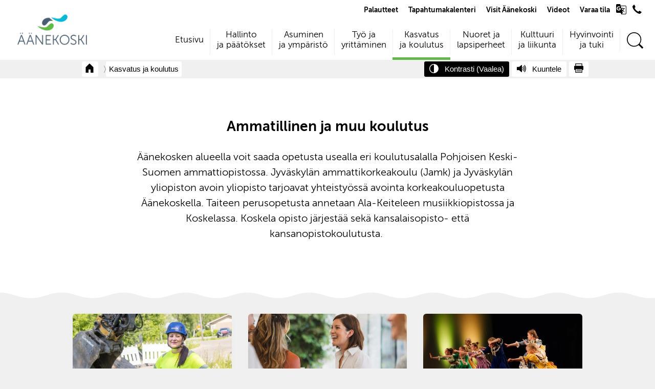

--- FILE ---
content_type: text/html; charset=UTF-8
request_url: https://www.aanekoski.fi/kasvatus-ja-koulutus/ammatillinen-ja-muu-koulutus/?site_contrast=true
body_size: 9345
content:
<!DOCTYPE html>
<html lang="fi-FI" class="template-folder_with_cards no-cms kontrasti">
<head>
	<meta http-equiv="content-type" content="text/html; charset=utf-8">
	<meta name="viewport" content="width=device-width">
	<title>Ammatillinen ja muu koulutus</title>
	<meta name="generator" content="Socool 1.0">
	<meta name="author" content="Äänekosken kaupunki">
	<meta name="dcterms.rightsHolder" content="Äänekosken kaupunki, Codesign Oy ">
	<meta name="description" content="Äänekosken alueella voit saada opetusta usealla eri koulutusalalla Pohjoisen Keski-Suomen ammattiopistossa. Avointa korkeakoulutusta tarjoaa Jyväskylän avoin yliopisto. Lisäksi taiteen perusopetusta annetaan Ala-Keiteleen musiikkiopistossa.">
	<meta property="og:url" content="https://www.aanekoski.fi/kasvatus-ja-koulutus/ammatillinen-ja-muu-koulutus">
	<meta property="og:image" content="https://www.aanekoski.fi/css/og/aanekoski_logo_og.png">
	
	<meta property="og:site_name" content="Äänekosken kaupunki">
	<meta property="og:title" content="Ammatillinen ja muu koulutus">
	<meta property="og:description" content="Äänekosken alueella voit saada opetusta usealla eri koulutusalalla Pohjoisen Keski-Suomen ammattiopistossa. Avointa korkeakoulutusta tarjoaa Jyväskylän avoin yliopisto. Lisäksi taiteen perusopetusta annetaan Ala-Keiteleen musiikkiopistossa.">
	<link rel="apple-touch-icon" sizes="180x180" href="/css/favicons/apple-touch-icon.png">
	<link rel="icon" type="image/png" sizes="32x32" href="/css/favicons/favicon-32x32.png">
	<link rel="icon" type="image/png" sizes="16x16" href="/css/favicons/favicon-16x16.png">
	<link rel="manifest" href="/css/favicons/site.webmanifest">
	<link rel="mask-icon" href="/css/favicons/safari-pinned-tab.svg" color="#7dba00">
	<link rel="shortcut icon" href="/css/favicons/favicon.ico">
	<meta name="msapplication-TileColor" content="#7dba00">
	<meta name="msapplication-config" content="/css/favicons/browserconfig.xml">
	<meta name="theme-color" content="#ffffff">
		<script async defer data-website-id="83dd0cd1-9f11-4a16-b366-d77fa8d754ef" src="https://www.aanekoski.fi/u/uan.js"></script>
			<link rel="preload" href="/site0520.css/webfonts/355CD7_3_0.woff2" as="font" type="font/woff2" crossorigin="anonymous">
	<link rel="preload" href="/site0520.css/webfonts/355CD7_1_0.woff2" as="font" type="font/woff2" crossorigin="anonymous">
	<link rel="preload" href="/site0520.css/webfonts/355CD7_0_0.woff2" as="font" type="font/woff2" crossorigin="anonymous">
	<link rel="stylesheet" type="text/css" href="/site0520.css/cached.css" media="all">	<script type="text/javascript" src="/codesigner1758784890.compiled.js" charset="utf-8"></script>
	<script type="text/javascript"> var globals = { pageId: 39364, pageIds:[191,39364], cms: false, version:0, lang:'fi' }; </script> 
		</head>
<body id="page-39364" >
	<div id="wrapper">
		<div id="header-bg"></div>
		

<header id="header">


	<div id="skiptocontent"><a href="#main-content">Hyppää pääsisältöön</a></div>
	<strong class="logo">
		<a href="/" aria-label="Siirry etusivulle">
							<img src="/css/images/aanekoski-logo-v3.png" alt="" width="164" height="77">
					</a>
	</strong>
	<div id="mobile-menu-trigger"><span></span></div>



	<div id="menu-wrap">
		<div id="menu-container">
			<div id="nav">
				<nav class="drop" aria-label="Päävalikko">
					<ul>
						<li class=''><a id="navi-190" class="main-menu-item" href="/etusivu"><span class="heading">Etusivu</span><span class="ingress"></span></a></li><li class=''><a id="navi-12629" class="main-menu-item" href="/hallinto-ja-paatokset"><span class="heading">Hallinto ja päätökset</span><span class="ingress"></span></a></li><li class=''><a id="navi-19086" class="main-menu-item" href="/asuminen-ja-ymparisto"><span class="heading">Asuminen ja ympäristö</span><span class="ingress"></span></a></li><li class=''><a id="navi-48458" class="main-menu-item" href="/tyo-ja-yrittaminen"><span class="heading">Työ ja yrittäminen</span><span class="ingress"></span></a></li><li class='active'><a id="navi-191" class="main-menu-item" href="/kasvatus-ja-koulutus"><span class="heading">Kasvatus ja koulutus</span><span class="ingress"></span></a></li><li class=''><a id="navi-49961" class="main-menu-item" href="/nuoret-ja-lapsiperheet"><span class="heading">Nuoret ja lapsiperheet</span><span class="ingress"></span></a></li><li class=''><a id="navi-12631" class="main-menu-item" href="/kulttuuri-ja-liikunta"><span class="heading">Kulttuuri ja liikunta</span><span class="ingress"></span></a></li><li class=''><a id="navi-43445" class="main-menu-item" href="/hyvinvointi-ja-tuki"><span class="heading">Hyvinvointi ja tuki</span><span class="ingress"></span></a></li>						<li id="navi-search" >
							<a class="main-menu-item" href="/hae" aria-label="Hae sivustolta">
								<span class="icon">
									<svg viewBox="0 0 100 100" class="icon--ai icon--ai-search" id="search-icon" aria-hidden="true">
										<use xlink:href="/css/icons/icons-sprite.svg#ai-search"></use>
									</svg>
								</span>
							</a>
						</li>
					</ul>
				</nav>
			</div>
			<script>						
				document.querySelectorAll('#nav .heading').forEach(function(heading) {
					const BIAS_FACTOR = 2;
					const originalText = heading.textContent.trim();
					const words = originalText.split(/\s+/);

					if (words.length <= 1) {
						return;
					}

					let bestSplitIndex = 1;
					let minScore = Infinity;

					for (let i = 1; i < words.length; i++) {
						const part1 = words.slice(0, i).join(' ');
						const part2 = words.slice(i).join(' ');
						const difference = Math.abs(part1.length - part2.length);
						const bias = (i > 1) ? BIAS_FACTOR : 0;
						const score = difference + bias;

						if (score < minScore) {
							minScore = score;
							bestSplitIndex = i;
						}
					}
					
					const line1Words = words.slice(0, bestSplitIndex);
					const line2Words = words.slice(bestSplitIndex);

					let line1HTML = '';
					if (line1Words.length > 1) {
						const firstPart = line1Words.slice(0, -1).join(' ');
						const lastWord = line1Words[line1Words.length - 1];
						line1HTML = `${firstPart}&nbsp;${lastWord}`;
					} else {
						line1HTML = line1Words[0];
					}
					
					const line2HTML = line2Words.join(' ');

					heading.innerHTML = `${line1HTML}<br />${line2HTML}`;
				});
			</script>
		</div>

	</div>
	<div id="second-menu">
		<style>
			#google_translate_notice span {
				display: none;
			}
		</style>
		<nav id="second-nav" aria-labelledby="second-menu-label">
			<h2 id="second-menu-label" class="visuallyhidden">Toiminnot- ja kohderyhmät valikko</h2>
			<ul>
				<li id="google_translate_notice" style="display:none;">
					<p>Translations powered by <span>Google</span><img alt="" id="google_translate_notice_logo" src="/css/logos/googlelogo_light_color_272x92dp.png" /></p>
				</li>
				<li id="site-197" class="top_menu"><a href="/palautteet" class="top_menu">Palautteet </a></li><li id="site-20388" class="top_menu"><a href="/tapahtumakalenteri" class="top_menu">Tapahtumakalenteri </a></li><li id="site-27672" class="top_menu"><a href="/visit-aanekoski" class="top_menu">Visit Äänekoski </a></li><li id="site-40011" class="top_menu"><a href="/videot" class="top_menu">Videot </a></li><li id="site-39359" class="top_menu"><a href="/varaa-tila" class="top_menu">Varaa tila </a></li>								<li>
					<div class="language" id="google_translate_language_button">
						<svg xmlns="http://www.w3.org/2000/svg" height="24" viewBox="0 -960 960 960" width="24">
							<path d="m481-80-41-120H160q-35 0-57.5-22.5T80-280v-520q0-35 22.5-57.5T160-880h240l35 119.4h365q35 0 57.5 22.387Q880-715.825 880-681v521q0 35-22.444 57.5T800.2-80H481ZM286.701-376Q356-376 400-420.778T444-537v-15.5q0-6.5-2.013-11.5H283v61h90q-8 28.949-30.5 44.975Q320-442 288-442q-39 0-67-28.289-28-28.288-28-69.711t28-69.711Q249-638 287.742-638q17.881 0 33.775 6.5 15.894 6.5 28.807 19.5L399-658q-20-22-50-34t-62-12q-68 0-115.5 48T124-540q0 68 47.706 116 47.705 48 114.995 48Zm267.704 19L577-378q-14-17-26-32.5T528-444l26.405 87Zm49.79-51q28.363-33 43.052-63 14.688-30 19.753-47H508l11 43h40q8 14.7 19 31.85Q589-426 604.195-408ZM521-120h279q17 0 28.5-11.521 11.5-11.52 11.5-28.55V-681q0-17-11.5-28.5T800-721H448l46 163h79v-43h41v43h147v40h-52q-9 38-29 74.151-20 36.15-47 67.28l109 107.448L713-240 604-348l-36 36 33 112-80 80Z" />
						</svg>
						<div id="google_translate_element" class="translate-element"></div>
					</div>
				</li>
				
				<li class="second-menu-icon">
					<a href="/hallinto-ja-paatokset/yhteystiedot/puhelinluettelo.pdf" aria-label="Avaa puhelinluettelo" target="_blank">
						<svg viewBox="0 0 100 100" class="icon--ai icon--ai-phone">
							<use xlink:href="/css/icons/icons-sprite.svg#ai-phone"></use>
						</svg>
											</a>
				</li>
				
							</ul>
		</nav>
	</div>
	<div id="suomifi-login"></div>
</header>
<div id="mobile-header-wrap">
	<div id="mobile-header" role="navigation">
		<div id="mobile-logo">
			<a href="/" aria-label="Siirry etusivulle">
									<img src="/css/images/aanekoski-logo-v3.png" alt="" width="90">
							</a>
		</div>
		<div id="first-menu-trigger"><span class="icon"></span><span class="icon-label">Valikko</span></div>
		<div id="mobile-menu">
			<ul>
				<li  class=""><a class="" href="/etusivu">Etusivu</a></li><li  class=""><a class="" href="/hallinto-ja-paatokset">Hallinto ja päätökset</a><ul><li ><a href="http://web28.aanekoski.fi/dynasty10/cgi/DREQUEST.PHP?alo=1&page=announcement_search&tzo=-180">Kuulutukset ja julkipano</a></li><li ><a href="/hallinto-ja-paatokset/paatokset">Päätökset</a></li><li ><a href="/hallinto-ja-paatokset/toimielimet">Toimielimet</a></li><li ><a href="/hallinto-ja-paatokset/hallinto-ja-talous">Hallinto ja talous</a></li><li ><a href="/hallinto-ja-paatokset/osallistu-ja-vaikuta">Osallistu ja vaikuta</a></li><li ><a href="/hallinto-ja-paatokset/tietoa-aanekoskesta">Tietoa Äänekoskesta</a></li><li ><a href="https://www.aanekoski.fi/uutiset#all">Uutiset</a></li><li ><a href="/hallinto-ja-paatokset/tietosuoja">Tietosuoja</a></li><li ><a href="/hallinto-ja-paatokset/yhteystiedot">Yhteystiedot</a></li></ul></li><li  class=""><a class="" href="/asuminen-ja-ymparisto">Asuminen ja ympäristö</a><ul><li ><a href="/asuminen-ja-ymparisto/kodiksi-aanekoski">Kodiksi Äänekoski</a></li><li ><a href="/asuminen-ja-ymparisto/asumisen-palvelut">Asumisen palvelut</a></li><li ><a href="/asuminen-ja-ymparisto/tontit-ja-rakentaminen">Tontit ja rakentaminen</a></li><li ><a href="/asuminen-ja-ymparisto/kaavoitus">Kaavoitus</a></li><li ><a href="/asuminen-ja-ymparisto/ymparisto-ja-luonto">Ympäristö ja luonto</a></li><li ><a href="/asuminen-ja-ymparisto/kestava-aanekoski">Kestävä Äänekoski</a></li><li ><a href="/asuminen-ja-ymparisto/kaupunkiymparisto-ja-liikenne">Kaupunkiympäristö ja liikenne</a></li><li ><a href="/asuminen-ja-ymparisto/tilat-ja-kiinteistot">Tilat ja kiinteistöt</a></li><li ><a href="/asuminen-ja-ymparisto/kylat">Kylät</a></li><li ><a href="/asuminen-ja-ymparisto/lomakkeet-ja-ohjeet">Lomakkeet ja ohjeet</a></li><li ><a href="https://kartta.aanekoski.fi/eFeedback/">Palautteet</a></li></ul></li><li  class=""><a class="" href="/tyo-ja-yrittaminen">Työ ja yrittäminen</a><ul><li ><a href="/tyo-ja-yrittaminen/tyo-ja-elinkeinopalvelut-pohjoisen-keski-suomen-tyollisyysalue">Työ- ja elinkeinopalvelut (Pohjoisen Keski-Suomen työllisyysalue)</a></li><li ><a href="https://www.aanekoski.fi/tyo-ja-yrittaminen/tyo-ja-elinkeinopalvelut-pohjoisen-keski-suomen-tyollisyysalue/tyonantajat-ja-yritykset">Työnantajat</a></li><li ><a href="https://www.aanekoski.fi/tyo-ja-yrittaminen/tyo-ja-elinkeinopalvelut-pohjoisen-keski-suomen-tyollisyysalue/tyonhakijat">Työnhakijat</a></li><li ><a href="https://www.aanekoski.fi/tyo-ja-yrittaminen/tyo-ja-elinkeinopalvelut-pohjoisen-keski-suomen-tyollisyysalue/tyomarkkinatori">Työmarkkinatori</a></li><li ><a href="/tyo-ja-yrittaminen/aanekosken-palvelut">Äänekosken palvelut</a></li><li ><a href="https://businessaanekoski.fi/">Business Äänekoski</a></li></ul></li><li  class="selected "><a class="selected " href="/kasvatus-ja-koulutus">Kasvatus ja koulutus</a><ul><li ><a href="/kasvatus-ja-koulutus/yhteystiedot-ja-lomakkeet">Yhteystiedot ja lomakkeet</a></li><li ><a href="/kasvatus-ja-koulutus/varhaiskasvatus-ja-esiopetus">Varhaiskasvatus ja esiopetus</a></li><li ><a href="/kasvatus-ja-koulutus/perusopetus-ja-koulut">Perusopetus ja koulut</a></li><li ><a href="/kasvatus-ja-koulutus/lukio">Lukio</a></li><li  class="selected"><a class="selected" href="/kasvatus-ja-koulutus/ammatillinen-ja-muu-koulutus">Ammatillinen ja muu koulutus</a></li><li ><a href="/kasvatus-ja-koulutus/tyo-ja-loma-ajat">Työ- ja loma-ajat</a></li><li ><a href="/kasvatus-ja-koulutus/koulumatkat">Koulumatkat</a></li><li ><a href="/kasvatus-ja-koulutus/stipendit-ja-oppimisen-tuki">Stipendit ja oppimisen tuki</a></li><li ><a href="/kasvatus-ja-koulutus/ruokapalvelut">Ruokapalvelut</a></li><li ><a href="https://www.aanekoski.fi/maahanmuuttaneet">Kotoutumispalvelut</a></li><li ><a href="/nuoret">Nuorisopalvelut</a></li><li ><a href="https://www.aanekoskenperhekeskus.fi/">Perhekeskustoiminta</a></li><li ><a href="/kasvatus-ja-koulutus/hyvinvointitaitojen-opetus">Hyvinvointitaitojen opetus </a></li><li ><a href="https://www.aanekoski.fi/kulttuuri-ja-liikunta/kulttuuri/kulttuurikasvatussuunnitelma">Kulttuurikasvatus</a></li><li ><a href="/kasvatus-ja-koulutus/yrittajyyskasvatus">Yrittäjyyskasvatus</a></li><li ><a href="/kasvatus-ja-koulutus/aanemessut">Äänemessut</a></li><li ><a href="/kasvatus-ja-koulutus/aanekoskella-kasvamme-kanssasi">Äänekoskella kasvamme kanssasi!</a></li></ul></li><li  class=""><a class="" href="/nuoret-ja-lapsiperheet">Nuoret ja lapsiperheet</a><ul><li ><a href="https://www.aanekoski.fi/kasvatus-ja-koulutus/aanekoskella-kasvamme-kanssasi">Äänekoskella kasvamme kanssasi!</a></li><li ><a href="https://www.aanekoski.fi/nuoret">Nuorisopalvelut</a></li><li ><a href="https://www.aanekoski.fi/lapsiperheet/perhekeskustoiminta">Perhekeskustoiminta</a></li><li ><a href="https://www.aanekoski.fi/kulttuuri-ja-liikunta"> Kulttuuri ja liikunta</a></li><li ><a href="https://www.aanekoski.fi/kasvatus-ja-koulutus/lasten-ja-nuorten-liikunta-ja-kulttuuri">Liikunta ja kulttuuri lasten ja nuorten arjessa</a></li><li ><a href="https://www.aanekoski.fi/kulttuuri-ja-liikunta/avustukset/harrastus-apuraha">Harrastusapuraha</a></li><li ><a href="https://koskelansetlementti.net/koskela-opisto/">Koskela opisto</a></li><li ><a href="https://www.akmo.fi/">Ala-Keiteleen musiikkiopisto</a></li><li ><a href="https://www.aanekoski.fi/kasvatus-ja-koulutus/perusopetus-ja-koulut">Perusopetus ja koulut</a></li><li ><a href="https://www.aanekoski.fi/kasvatus-ja-koulutus/varhaiskasvatus-ja-esiopetus">Varhaiskasvatus ja esiopetus</a></li><li ><a href="/nuoret-ja-lapsiperheet/wahlmanin-talo">Wahlmanin talo</a></li></ul></li><li  class=""><a class="" href="/kulttuuri-ja-liikunta">Kulttuuri ja liikunta</a><ul><li ><a href="/kulttuuri-ja-liikunta/kulttuuri">Kulttuuri</a></li><li ><a href="/kulttuuri-ja-liikunta/kirjastot">Kirjastot</a></li><li ><a href="/kulttuuri-ja-liikunta/museot">Museot</a></li><li ><a href="https://www.akmo.fi/">Ala-Keiteleen musiikkiopisto</a></li><li ><a href="/kulttuuri-ja-liikunta/liikunta">Liikunta</a></li><li ><a href="/kulttuuri-ja-liikunta/sisaliikunta">Sisäliikunta</a></li><li ><a href="/kulttuuri-ja-liikunta/ulkoliikunta">Ulkoliikunta</a></li><li ><a href="https://www.aanekoski.fi/kulttuuri-ja-liikunta/liikunta/liikuntatilojen-kayttovuorot">Liikuntatilojen käyttövuorot</a></li><li ><a href="https://aanekoski.asio.fi/onlinekalenteri/aanekoski/guest.php?page=">Tilavaraukset Asio</a></li><li ><a href="/kulttuuri-ja-liikunta/jarjestot-ja-seurat">Järjestöt ja seurat</a></li><li ><a href="/kulttuuri-ja-liikunta/avustukset">Avustukset</a></li><li ><a href="/kasvatus-ja-koulutus/lasten-ja-nuorten-liikunta-ja-kulttuuri">Lasten ja nuorten liikunta ja kulttuuri</a></li></ul></li><li  class=""><a class="" href="/hyvinvointi-ja-tuki">Hyvinvointi ja tuki</a><ul><li ><a href="/hyvinvointi-ja-tuki/apua-ja-tukea">Apua ja tukea</a></li><li ><a href="https://www.hyvaks.fi/asiointi/kunnat/aanekoski">Sosiaali- ja terveyspalvelut</a></li><li ><a href="/hyvinvointi-ja-tuki/hyvinvoinnin-edistamisen-ohjelma">Hyvinvoinnin edistämisen ohjelma</a></li><li ><a href="https://www.aanekoski.fi/hallinto-ja-paatokset/osallistu-ja-vaikuta">Osallistu ja vaikuta</a></li><li ><a href="https://www.aanekoski.fi/kasvatus-ja-koulutus/aanekoskella-kasvamme-kanssasi">Äänekoskella kasvamme kanssasi!</a></li><li ><a href="https://www.aanekoski.fi/nuoret-ja-lapsiperheet/wahlmanin-talo">Wahlmanin talo</a></li><li ><a href="https://www.aanekoski.fi/maahanmuuttaneet">Kotoutumispalvelut</a></li><li ><a href="https://www.aanekoski.fi/kulttuuri-ja-liikunta/kulttuuri">Kulttuuri ja kirjastot</a></li><li ><a href="https://www.aanekoski.fi/kulttuuri-ja-liikunta/liikunta">Liikunta</a></li><li ><a href="https://www.aanekoski.fi/kasvatus-ja-koulutus/lasten-ja-nuorten-liikunta-ja-kulttuuri">Liikunta ja kulttuuri lasten ja nuorten arjessa</a></li><li ><a href="https://www.aanekoski.fi/kulttuuri-ja-liikunta/avustukset/harrastus-apuraha">Harrastusapuraha</a></li><li ><a href="https://www.aanekoski.fi/asuminen-ja-ymparisto/kaupunkiymparisto-ja-liikenne/puistot-ja-viheralueet">Puistot ja viheralueet</a></li><li ><a href="https://www.aanekoski.fi/asuminen-ja-ymparisto/kaupunkiymparisto-ja-liikenne/liikenneturvallisuus">Liikenneturvallisuus</a></li><li ><a href="https://www.aanekoski.fi/kasvatus-ja-koulutus/ruokapalvelut">Ruokapalvelut</a></li><li ><a href="https://www.aanekoski.fi/yhdistykset">Yhdistykset</a></li></ul></li><li  class="top_menu"><a class="top_menu" href="https://kartta.aanekoski.fi/eFeedback/">Palautteet</a></li><li  class="top_menu"><a class="top_menu" href="/tapahtumakalenteri">Tapahtumakalenteri</a></li><li  class="front_menu"><a class="front_menu" href="/lapsiperheet">Lapsiperheet</a><ul><li ><a href="/lapsiperheet/perhekeskustoiminta">Perhekeskustoiminta</a></li><li ><a href="/kasvatus-ja-koulutus/varhaiskasvatus-ja-esiopetus/varhaiskasvatus">Varhaiskasvatus</a></li><li ><a href="https://www.aanekoski.fi/kasvatus-ja-koulutus/perusopetus-ja-koulut">Perusopetus ja koulut</a></li><li ><a href="https://www.aanekoski.fi/kasvatus-ja-koulutus/perusopetus-ja-koulut/perusopetukseen-ilmoittautuminen">Perusopetukseen ilmoittautuminen</a></li><li ><a href="https://aanekoski.inschool.fi/">Wilma</a></li><li ><a href="https://www.aanekoski.fi/kasvatus-ja-koulutus/tyo-ja-loma-ajat">Koulujen työ- ja loma-ajat</a></li><li ><a href="https://www.aanekoski.fi/kasvatus-ja-koulutus/ruokapalvelut">Ruokapalvelut</a></li><li ><a href="/lapsiperheet/tukea-ja-apua">Tukea ja apua</a></li><li ><a href="https://ajanvaraus.hyvaks.fi/">Lastenneuvolan sähköinen ajanvaraus</a></li><li ><a href="/lapsiperheet/lasten-harrastusmahdollisuuksia">Lasten harrastusmahdollisuuksia</a></li><li ><a href="https://www.aanekoski.fi/kasvatus-ja-koulutus/perusopetus-ja-koulut/koulujen-harrastusryhmat">Koulujen harrastusryhmät</a></li><li ><a href="https://www.aanekoski.fi/kulttuuri-ja-liikunta/ulkoliikunta/leikkipuistot">Leikkipuistot</a></li><li ><a href="https://www.aanekoski.fi/asuminen-ja-ymparisto/kaupunkiymparisto-ja-liikenne/aanekosken-yhteisopuutarha">Yhteisöpuutarha</a></li><li ><a href="/kulttuuri-ja-liikunta/liikunta/sisaliikunta/uimahalli-vesivelho-aanekoski">Vauvauinti</a></li><li ><a href="https://www.aanekoski.fi/kulttuuri-ja-liikunta/kirjastot">Kirjastot</a></li><li ><a href="https://www.hyvis.fi/keski-suomi/pyyda-apua">Pyydä apua -nappi</a></li><li ><a href="https://www.aanekoski.fi/kulttuuri-ja-liikunta/avustukset/harrastus-apuraha">Harrastus-apuraha</a></li><li ><a href="https://www.aanekoski.fi/kasvatus-ja-koulutus/yhteystiedot-ja-lomakkeet">Yhteystiedot ja lomakkeet</a></li></ul></li><li  class="front_menu"><a class="front_menu" href="/nuoret">Nuoret</a><ul><li ><a href="/nuoret/nuorisopalveluiden-yhteystiedot">Nuorisopalveluiden yhteystiedot </a></li><li ><a href="/nuoret/nuorisotyo-ja-tilat">Nuorisotyö ja tilat</a></li><li ><a href="/nuoret/liikkuva-nuorisotyo-ja-kesakaara">Liikkuva nuorisotyö ja Kesäkaara</a></li><li ><a href="/nuoret/etsiva-nuorisotyo">Etsivä nuorisotyö</a></li><li ><a href="/nuoret/nuorten-tyopaja">Nuorten työpaja</a></li><li ><a href="/nuoret/nuorisovaltuusto">Nuorisovaltuusto</a></li><li ><a href="/nuoret/tukea-ja-toimintaa">Tukea ja toimintaa</a></li><li ><a href="https://www.aanekoski.fi/tyo-ja-yrittaminen/aanekosken-palvelut/nuorten-kesatyot">Nuorten kesätyöt</a></li><li ><a href="https://www.aanekoski.fi/kasvatus-ja-koulutus/tyo-ja-loma-ajat">Koulujen työ- ja loma-ajat</a></li><li ><a href="https://www.aanekoski.fi/kulttuuri-ja-liikunta/avustukset/harrastus-apuraha">Harrastus-apuraha</a></li><li ><a href="https://www.hyvis.fi/keski-suomi/pyyda-apua">Pyydä apua -nappi</a></li></ul></li><li  class="front_menu"><a class="front_menu" href="/ikaantyneet">Ikääntyneet</a><ul><li ><a href="/ikaantyneet/ikaantyneiden-sosiaali-ja-terveyspalvelut">Ikääntyneiden sosiaali- ja terveyspalvelut</a></li><li ><a href="https://www.aanekoski.fi/asuminen-ja-ymparisto/kaupunkiymparisto-ja-liikenne/palveluliikenne">Palveluliikenne</a></li><li ><a href="/kulttuuri-ja-liikunta/kirjastot">Kirjastot</a></li><li ><a href="https://koskelansetlementti.net/koskela-opisto/">Koskela opisto</a></li><li ><a href="/kulttuuri-ja-liikunta/kulttuuri">Kulttuuri</a></li><li ><a href="https://www.aanekoski.fi/kulttuuri-ja-liikunta/liikunta/ikaantyneiden-liikunta">Ikääntyneiden liikunta</a></li><li ><a href="/kulttuuri-ja-liikunta/sisaliikunta/uimahalli-vesivelho-aanekoski">Uimahalli</a></li><li ><a href="https://www.aanekoski.fi/asuminen-ja-ymparisto/kaupunkiymparisto-ja-liikenne/aanekosken-yhteisopuutarha">Äänekosken yhteisöpuutarha</a></li><li ><a href="/asuminen-ja-ymparisto/asumisen-palvelut/korjaus-ja-energianneuvonta">Korjaus- ja energianeuvonta</a></li><li ><a href="https://www.ruokavirasto.fi/vireytta-seniorivuosiin">Vireyttä seniorivuosiin - Ruokavirasto</a></li></ul></li><li  class="front_menu"><a class="front_menu" href="https://www.visitaanekoski.fi/">Matkailijat</a></li><li  class="front_menu"><a class="front_menu" href="https://www.visitaanekoski.fi/kesamokkilaiset">Kesämökkiläiset</a></li><li  class="front_menu"><a class="front_menu" href="/maahanmuuttaneet">Maahanmuuttaneet</a><ul><li ><a href="/maahanmuuttaneet/ajankohtaista">Ajankohtaista</a></li><li ><a href="/maahanmuuttaneet/kotoutumispalvelut">Kotoutumispalvelut</a></li><li ><a href="/maahanmuuttaneet/maahanmuuttaneiden-neuvontapiste">Maahanmuuttaneiden neuvontapiste</a></li><li ><a href="https://www.aanekoski.fi/tyo-ja-yrittaminen/tyo-ja-elinkeinopalvelut-pohjoisen-keski-suomen-tyollisyysalue/maahanmuuttaneet-ja-vieraskieliset">Maahanmuuttaneet ja vieraskieliset työnhakijat</a></li><li ><a href="/maahanmuuttaneet/mita-on-kotoutumisen-edistaminen">Mitä on kotoutumisen edistäminen?</a></li><li ><a href="/maahanmuuttaneet/keskeisia-kotoutumiseen-liittyvia-kasitteita">Keskeisiä kotoutumiseen liittyviä käsitteitä</a></li></ul></li><li  class="front_menu"><a class="front_menu" href="/tyo-ja-yrittaminen/tyo-ja-elinkeinopalvelut-pohjoisen-keski-suomen-tyollisyysalue">Työnhakijat</a></li><li  class="front_menu"><a class="front_menu" href="https://businessaanekoski.fi/">Yrittäjät</a></li><li  class="front_menu"><a class="front_menu" href="/uudet-asukkaat">Uudet asukkaat</a><ul><li ><a href="/uudet-asukkaat/uuden-asukkaan-etupaketti">Uuden asukkaan etupaketti</a></li><li ><a href="/uudet-asukkaat/aanekoskelaisen-edut">Äänekoskelaisen edut</a></li><li ><a href="https://www.aanekoski.fi/uudet-asukkaat/uuden-asukkaan-etupaketti">Tilaa uuden asukkaan etupaketti</a></li><li ><a href="https://www.aanekoski.fi/kasvatus-ja-koulutus/aanekoskella-kasvamme-kanssasi">Äänekoskella kasvamme kanssasi!</a></li><li ><a href="https://www.aanekoski.fi/asuminen-ja-ymparisto/kodiksi-aanekoski">Kodiksi Äänekoski </a></li><li ><a href="/uudet-asukkaat/muuttajan-tietopaketti">Muuttajan tietopaketti</a></li><li ><a href="/uudet-asukkaat/aanekoskelaisuus">Äänekoskelaisuus</a></li><li ><a href="https://www.aanekoski.fi/kasvatus-ja-koulutus/varhaiskasvatus-ja-esiopetus/varhaiskasvatus">Varhaiskasvatus</a></li><li ><a href="https://www.aanekoski.fi/kasvatus-ja-koulutus/perusopetus-ja-koulut/perusopetukseen-ilmoittautuminen">Perusopetukseen ilmoittautuminen</a></li><li ><a href="https://www.aanekoski.fi/lapsiperheet/lasten-harrastusmahdollisuuksia">Lasten harrastusmahdollisuuksia</a></li><li ><a href="https://kartta.aanekoski.fi/ims">Äänekosken karttapalvelu</a></li></ul></li><li  class="top_menu"><a class="top_menu" href="https://www.visitaanekoski.fi/">Visit Äänekoski</a></li><li  class="top_menu"><a class="top_menu" href="/videot">Videot</a></li><li  class="top_menu"><a class="top_menu" href="https://aanekoski.asio.fi/onlinekalenteri/aanekoski/guest.php?page=">Varaa tila</a></li>				<!-- li><div class="gt_languages">
							<a href="https://www.aanekoski.fi/" class="glink nturl gt-current-lang" data-gt-lang="fi"><img width="20" height="20" alt="fi" data-gt-lazy-src="https://cdn.gtranslate.net/flags/svg/fi.svg" src="https://cdn.gtranslate.net/flags/svg/fi.svg"> <span>Finnish</span></a>
							<a href="https://www.aanekoski.fi/sv/" class="glink nturl" data-gt-lang="sv"><img width="20" height="20" alt="sv" data-gt-lazy-src="https://cdn.gtranslate.net/flags/svg/sv.svg" src="https://cdn.gtranslate.net/flags/svg/sv.svg"> <span>Swedish</span></a>
							<a href="http://www.aanekoski.fi/en/" class="glink nturl" data-gt-lang="en"><img width="20" height="20" alt="en" data-gt-lazy-src="https://cdn.gtranslate.net/flags/svg/en.svg" src="https://cdn.gtranslate.net/flags/svg/en.svg"> <span>English</span></a>
							<a href="http://www.aanekoski.fi/uk/" class="glink nturl" data-gt-lang="uk"><img width="20" height="20" alt="uk" data-gt-lazy-src="https://cdn.gtranslate.net/flags/svg/uk.svg" src="https://cdn.gtranslate.net/flags/svg/uk.svg"> <span>Ukrainian</span></a>
							<a href="https://www.aanekoski.fi/ar/" class="glink nturl" data-gt-lang="ar"><img width="20" height="20" alt="ar" data-gt-lazy-src="https://cdn.gtranslate.net/flags/svg/ar.svg" src="https://cdn.gtranslate.net/flags/svg/ar.svg"> <span>Arabic</span></a>
							<a href="https://www.aanekoski.fi/fa/" class="glink nturl" data-gt-lang="fa"><img width="20" height="20" alt="fa" data-gt-lazy-src="https://cdn.gtranslate.net/flags/svg/fa.svg" src="https://cdn.gtranslate.net/flags/svg/fa.svg"> <span>Persian</span></a>
							<a href="https://www.aanekoski.fi/ru/" class="glink nturl" data-gt-lang="ru"><img width="20" height="20" alt="ru" data-gt-lazy-src="https://cdn.gtranslate.net/flags/svg/ru.svg" src="https://cdn.gtranslate.net/flags/svg/ru.svg"> <span>Russian</span></a>
							<a href="https://www.aanekoski.fi/es/" class="glink nturl" data-gt-lang="es"><img width="20" height="20" alt="es" data-gt-lazy-src="https://cdn.gtranslate.net/flags/svg/es.svg" src="https://cdn.gtranslate.net/flags/svg/es.svg"> <span>Spanish</span></a>
						</div></li -->
			</ul>
		</div>

					<div id="breadcrumbs-mobile" role="navigation" aria-label="Murupolku"><ul><li class="home-icon-only"><a href="/" aria-label="Takaisin etusivulle"><svg viewBox="0 0 100 100" class="icon--ai icon--ai-home" aria-hidden="true"><use xlink:href="/css/icons/icons-sprite.svg#ai-home"></use></svg></a></li><li class="current"><a href="/kasvatus-ja-koulutus">Kasvatus ja koulutus</a></li></ul></div>

						<div id="mobile-menu-second">
				<ul><li  class=""><a class="" href="/kasvatus-ja-koulutus/ammatillinen-ja-muu-koulutus/pohjoisen-keski-suomen-ammattiopisto">Pohjoisen Keski-Suomen ammattiopisto</a></li><li  class=""><a class="" href="/kasvatus-ja-koulutus/ammatillinen-ja-muu-koulutus/avoin-korkeakouluopetus">Avoin korkeakouluopetus</a></li><li  class=""><a class="" href="/kasvatus-ja-koulutus/ammatillinen-ja-muu-koulutus/taiteen-perusopetus">Taiteen perusopetus</a></li></ul>
			</div>
		
		<a id="mobile-search-trigger" href="/hae/" aria-label="Hae sivustolta"></a>
		<div id="mobile-search">
		</div>
	</div>
</div>		
		<div class="wrap">
			<main role="main">
				<div id="main-content">
												<div id="top-aid-menu-layout">
								<div id="top-aid-menu-container">
									<div id="breadcrumbs" role="navigation" aria-label="Murupolku"><ul><li class="home-icon-only"><a href="/" aria-label="Takaisin etusivulle"><svg viewBox="0 0 100 100" class="icon--ai icon--ai-home" aria-hidden="true"><use xlink:href="/css/icons/icons-sprite.svg#ai-home"></use></svg></a></li><li class="current"><a href="/kasvatus-ja-koulutus">Kasvatus ja koulutus</a></li></ul></div>
									<div id="right-buttons-wrapper" style="" >
									<div id="right-buttons" role="navigation" aria-label="Kuuntele ja kontrastit toiminnot">
										<ul>
											<li id="contrast-action" class="active">
												<a href="?site_contrast=dark">
													<span class="icon">
														<svg viewBox="0 0 100 100" class="icon--ai icon--ai-contrast" aria-hidden="true">
															<use xlink:href="/css/icons/icons-sprite.svg#ai-contrast"></use>
														</svg>
													</span>
													<span class="label-with-icon">Kontrasti (Vaalea)</span>
												</a>
											</li>


											<li id="listen-page">
												<a href="#" onclick="aanekoskiReadSpeaker.listen(); return false"  aria-label="Kuuntele sivu">
													<span class="icon">
														<svg viewBox="0 0 100 100" class="icon--ai icon--ai-listen" aria-hidden="true">
															<use xlink:href="/css/icons/icons-sprite.svg#ai-listen"></use>
														</svg>
													</span>
													<span class="label-with-icon">Kuuntele</span>
												</a>
											</li>
											<li id="print-page">
												<a href="#" onclick="window.print(); return false" aria-label="Tulosta sivu">
													<span class="icon-without-label">
														<svg viewBox="0 0 100 100" class="icon--ai icon--ai-print" aria-hidden="true">
															<use xlink:href="/css/icons/icons-sprite.svg#ai-print"></use>
														</svg>
													</span>
													<span class="label-hidden">Tulosta</span>
												</a>
											</li>
											
										</ul>
										</div>
									</div>
								</div>	
								<div id="readspeaker-block-container" style="display: none;">
									<div id="readspeaker-wrapper" style="display: none;" >
										<div id="readspeaker-wrapper-inner" style="">
											<div id="readspeaker_button1" class="rs_skip rsbtn rs_preserve">
												<a rel="nofollow" class="rsbtn_play" accesskey="L"  href="//app-eu.readspeaker.com/cgi-bin/rsent?customerid=11666&amp;lang=fi_fi&amp;readid=text&amp;url=https://www.aanekoski.fi/kasvatus-ja-koulutus/ammatillinen-ja-muu-koulutus" aria-label="Kuuntele ReadSpeaker webReaderilla">
													<span class="rsbtn_left rsimg rspart"><span class="rsbtn_text"><span>Kuuntele</span></span></span>
													<span class="rsbtn_right rsimg rsplay rspart"></span>
												</a>
											</div>
										</div>
									</div>
								</div>								
							</div>					<div id="text-page-container">
							<div id="content" class="fixed-content">
																									<section id="template-folder-content">
	<article class="article">
	<div id="text" class="contentarea text-box-text"><h1 style="text-align: center;">Ammatillinen ja muu koulutus</h1><h5 style="text-align: center;">Äänekosken alueella voit saada opetusta usealla eri koulutusalalla Pohjoisen Keski-Suomen ammattiopistossa. Jyväskylän ammattikorkeakoulu (Jamk) ja Jyväskylän yliopiston avoin yliopisto tarjoavat yhteistyössä avointa korkeakouluopetusta Äänekoskella. Taiteen perusopetusta annetaan Ala-Keiteleen musiikkiopistossa ja Koskelassa.&nbsp;Koskela opisto järjestää sekä kansalaisopisto- että kansanopistokoulutusta.&nbsp;</h5></div>		
	</article>
</section>
<section id="template-text-cards">
    <div id="template-text-cards-container">	
    <div id="template-text-cards-grid" class="cards-grid cards-grid-3-columns">
        <article class="card-grid-card card card-grid-card-span-1" data-enddate="0000-00-00 00:00:00" data-tags=" "><a href="/kasvatus-ja-koulutus/ammatillinen-ja-muu-koulutus/pohjoisen-keski-suomen-ammattiopisto"><div class="image-holder"><img src="/css/default/aanekoski-default-list-image-blue.jpg" data-src="/thumbs/500x275-zc/kasvatus-ja-koulutus/ammatillinen-ja-muu-koulutus/pohjoisen-keski-suomen-ammattiopisto/poke_hanna_virtanen03.jpg" data-src-retina="/thumbs/1000x550-zc/kasvatus-ja-koulutus/ammatillinen-ja-muu-koulutus/pohjoisen-keski-suomen-ammattiopisto/poke_hanna_virtanen03.jpg"  alt="" class="unveil" /></div><div class="text-holder"><h2>Pohjoisen Keski-Suomen ammattiopisto</h2><p>Olemme moderni ja monipuolinen ammattiopisto pohjoisessa Keski-Suomessa. Uskomme tekemällä oppimiseen ja tunnemme opiskelijamme. Ohjaamme opintoja henkilökohtaisesti jaotamme huomioon jokaisen yksilölliset tarpeet. Meiltä valmistuu haluttuja osaajia keskisuomalaiseen työelämään. Tervetuloa meille opiskelemaan! POKE - Se on elämää.</p></div></a></article><article class="card-grid-card card card-grid-card-span-1" data-enddate="0000-00-00 00:00:00" data-tags=" 190 191 "><a href="/kasvatus-ja-koulutus/ammatillinen-ja-muu-koulutus/avoin-korkeakouluopetus"><div class="image-holder"><img src="/css/default/aanekoski-default-list-image-green.jpg" data-src="/thumbs/500x275-zc/kasvatus-ja-koulutus/ammatillinen-ja-muu-koulutus/avoin-korkeakouluopetus/Avoin_seutuopinnot_002_.jpg" data-src-retina="/thumbs/1000x550-zc/kasvatus-ja-koulutus/ammatillinen-ja-muu-koulutus/avoin-korkeakouluopetus/Avoin_seutuopinnot_002_.jpg"  alt="" class="unveil" /></div><div class="text-holder"><h2>Avoin korkeakouluopetus</h2><p>Jyväskylän ammattikorkeakoulu (Jamk) ja Jyväskylän yliopiston avoin yliopisto tarjoavat yhteistyössä avointa korkeakouluopetusta Äänekoskella. Äänekosken kaupunki tukee kuntalaisten opiskelua myöntämällä avoimen korkeakoulun stipendejä. Lisäksi Äänekoskelta muualle opiskelemaan muuttanut 18–29-vuotias nuori on oikeutettu vuosittaiseen 350 euron opiskelustipendiin, mikäli säilyttää kotikuntanaan Äänekosken.</p></div></a></article><article class="card-grid-card card card-grid-card-span-1" data-enddate="0000-00-00 00:00:00" data-tags=" "><a href="/kasvatus-ja-koulutus/ammatillinen-ja-muu-koulutus/taiteen-perusopetus"><div class="image-holder"><img src="/css/default/aanekoski-default-list-image-grey.jpg" data-src="/thumbs/500x275-zc/kulttuuri-ja-liikunta/kulttuuri/tanssi_koskela_lapset_101117.jpg" data-src-retina="/thumbs/1000x550-zc/kulttuuri-ja-liikunta/kulttuuri/tanssi_koskela_lapset_101117.jpg"  alt="" class="unveil" /></div><div class="text-holder"><h2>Taiteen perusopetus</h2><p>Taiteen perusopetus on tavoitteellista ja vuosittain etenevää eri taiteenalojen opetusta, jota järjestetään ensisijaisesti lapsille ja nuorille.</p></div></a></article>    </div>
</div>
</section>

	
<section class="template-text-bottom ">



    <div id="reaktio-buttons" data-reaktio="/reaktiot" data-reaktiopage="39364"></div>
</section>



<script>
setTimeout(function(){
	lazyLoadImages();      
},100);


</script>      							
							</div>
						</div>

					</div>

														

			

					



				</main>

		</div>
	</div>
					<footer id="footer" role="contentinfo" aria-label="Yhteystiedot, organisaatio, päätöksenteko, tietosuoja ja palaute">
					<div id="footer-container" class="container">
						<div id="footer-contact-and-some">
							<div class="footer-column" id="footer-logo-column">
							<strong class="logo"><a href="/" aria-label="Siirry etusivulle"><img src="/css/logos/logo-aanekoski-white.png" alt="" width="164" height="77" ></a></strong>						
							</div>
							<div id="footer_column_1_content" class="contentarea footer-column"><p>© Äänekosken kaupunki<br>Hallintokatu 4, 44100 Äänekoski</p><p>020 632 2000 <br>kirjaamo@aanekoski.fi<br> etunimi.sukunimi@aanekoski.fi</p><p style="line-height: 1.5"><a href="https://www.facebook.com/aanekoski/" editable="true">Facebook</a><br><a href="https://www.instagram.com/aanekoskenkaupunki/" editable="true">Instagram</a><br><a href="https://www.youtube.com/channel/UCpoYIxiL8Trqac7525ZwuQA" editable="true">YouTube</a><br><a href="https://www.linkedin.com/company/aanekoskenkaupunki" editable="true">LinkedIn</a><br></p></div>
						</div>
						<div id="footer-menu">
							<nav class="footer-menu-card" role="navigation" aria-label="Organisaatio linkit">				
								<div id="footer_column_2_content" class="contentarea footer-column"><h3>Organisaatio</h3><ul><li><a href="/hallinto-ja-paatokset/hallinto-ja-talous/johtoryhma" style="color: rgb(255, 255, 255);"  editable="true">Kaupungin johto</a><br></li><li><a href="/hallinto-ja-paatokset/hallinto-ja-talous/keskushallinto" style="color: rgb(255, 255, 255);"  editable="true">Keskushallinto</a><br></li><li><a href="/hallinto-ja-paatokset/hallinto-ja-talous/johtamisjarjestelma-ja-konsernirakenne"  editable="true">Konsernirakenne</a></li><li><a href="/hallinto-ja-paatokset/hallinto-ja-talous/kaupunkirakenne-ja-ymparistotoimi" style="color: rgb(255, 255, 255);"  editable="true">Toimialat</a><br></li><li><br></li><li>Henkilöstölle:</li><li><a href="https://outlook.office.com" target="_blank" class="external-link" editable="true">Webmail</a></li></ul></div>						
							</nav>
							<nav class="footer-menu-card" role="navigation" aria-label="Päätöksenteko linkit">
								<div id="footer_column_3_content" class="contentarea footer-column"><h3>Päätöksenteko</h3><ul><li><a href="/hallinto-ja-paatokset/toimielimet/valtuusto" style="color: rgb(255, 255, 255);" >Kaupunginvaltuusto</a><br/></li><li><a href="/hallinto-ja-paatokset/toimielimet/kaupunginhallitus" style="color: rgb(255, 255, 255);" >Kaupunginhallitus</a><br/></li><li><a href="/hallinto-ja-paatokset/toimielimet/kaupunkirakennelautakunta" style="color: rgb(255, 255, 255);" >Lautakunnat</a><br/></li><li><a href="https://www.aanekoski.fi/hallinto-ja-paatokset/toimielimet/sidonnaisuusrekisteri">Sidonnaisuusrekisteri</a></li><li><a href="/hallinto-ja-paatokset/paatokset/esityslistat-ja-poytakirjat" style="color: rgb(255, 255, 255);" >Esityslistat ja pöytäkirjat</a></li><li><a href="http://web28.aanekoski.fi/dynasty10/cgi/DREQUEST.PHP?alo=1&amp;page=announcement_search&amp;tzo=-180" style="color: rgb(255, 255, 255);" target="_blank" class="external-link">Kuulutukset</a></li><li><a href="/hallinto-ja-paatokset/osallistu-ja-vaikuta" style="color: rgb(255, 255, 255);" >Osallistu ja vaikuta</a><br/></li><li><br/></li></ul></div>							</nav>
							<nav class="footer-menu-card" role="navigation" aria-label="Talous ja strategia linkit">
								<div id="footer_column_4_content" class="contentarea footer-column"><h3>Talous ja strategia</h3><ul><li><a href="/hallinto-ja-paatokset/hallinto-ja-talous/talousarvio-ja-tilinpaatos"  editable="true">Talousarvio&nbsp;ja tilinpäätös</a><br></li><li><a href="/hallinto-ja-paatokset/hallinto-ja-talous/strategia-ja-ohjelmat"  editable="true">Strategia ja ohjelmat</a><br></li><li><a href="/hallinto-ja-paatokset/hallinto-ja-talous/saannot-ja-ohjeet"  editable="true">Säännöt ja ohjeet</a><br></li><li><a href="/hallinto-ja-paatokset/hallinto-ja-talous/laskutusohjeet-ja-taloustoimisto"  editable="true">Laskutusohjeet</a><br></li><li><a href="/hallinto-ja-paatokset/hallinto-ja-talous/julkiset-hankinnat"  editable="true">Hankinnat&nbsp;</a><br></li><li><br></li></ul></div>							</nav>
							<nav class="footer-menu-card" role="navigation" aria-label="Tietoa ja palaute linkit">
								<div id="footer_column_5_content" class="contentarea footer-column"><h3>Tietoa ja palaute</h3><ul><li><a href="/hallinto-ja-paatokset/tietoa-aanekoskesta/kaupungin-perusinfo"  editable="true">Perustietoa kaupungista</a></li><li><a target="_blank" href="/kaupunki-ja-hallinto/kaupungin-info-ja-yhteystiedot/yhteystiedot/puhelinluettelo.pdf" editable="true">Puhelinluettelo</a><br></li><li><a href="/hallinto-ja-paatokset/yhteystiedot"  editable="true">Yhteystiedot</a></li><li><a href="https://kartta.aanekoski.fi/eFeedback/" target="_blank" class="external-link" editable="true">Palaute</a></li><li><a href="https://kartta.aanekoski.fi/ims" target="_blank" class="external-link" editable="true">Karttapalvelu</a></li><li><a href="/hallinto-ja-paatokset/tietosuoja"  editable="true">Tietosuoja</a></li><li><a href="/hallinto-ja-paatokset/saavutettavuus/saavutettavuus"  editable="true">Saavutettavuus</a></li></ul></div>							</nav>
						</div>
					</div>
				</footer>

				<script async defer src="/site0520.js/GoogleTranslateManager.js"></script>

	<div id="main-menu"></div>
    <div id="socool-modal">
        <div id="socool-modal-container">
            <div id="socool-modal-window">
                <div id="socool-modal-listen"><button id="socool-modal-listen-button">Kuuntele</button></div>
                <div id="socool-modal-close">
                    <div id="socool-modal-close-icon"></div>                
                    <button id="socool-modal-close-button">Sulje&nbsp;popup</button>
                </div>                
                <div id="socool-modal-content"></div>
            </div>
        </div>
    </div>
	<script type="text/javascript" src="/site0520.js/jquery.main.js"></script>
	<style>

	</style>



</body>
</html>
